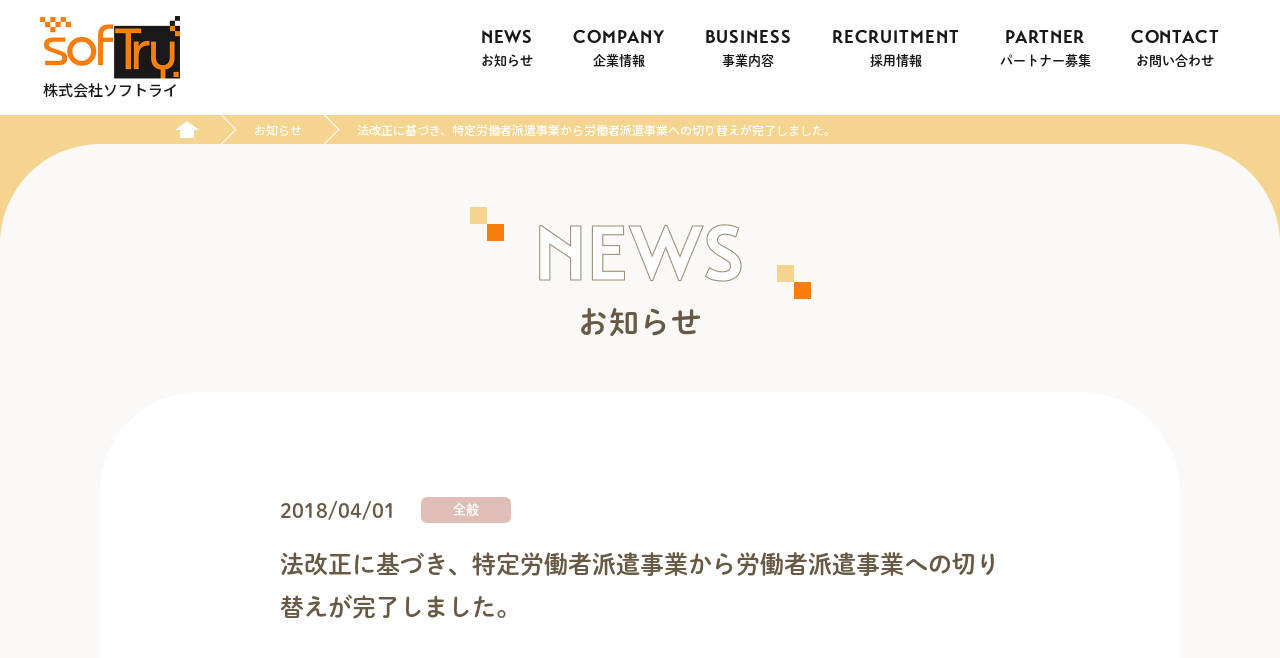

--- FILE ---
content_type: text/html; charset=UTF-8
request_url: https://www.softry.co.jp/news/general/80
body_size: 5779
content:


<!doctype html>
<html>
<head>
<meta charset="utf-8">
<title>法改正に基づき、特定労働者派遣事業から労働者派遣事業への切り替えが完了しました。 | お知らせ | 株式会社ソフトライ</title>
<meta name="description" content="">
<meta name="viewport" content="width=device-width,initial-scale=1.0,minimum-scale=1.0,maximum-scale=2.0,user-scalable=yes">
<link href="https://cdn.jsdelivr.net/npm/yakuhanjp@3.4.1/dist/css/yakuhanjp-noto.min.css" rel="stylesheet">
<link href="https://www.softry.co.jp/wp/wp-content/themes/softry/css/base.css?230823" rel="stylesheet">
<link href="https://www.softry.co.jp/wp/wp-content/themes/softry/css/common.css" rel="stylesheet"><link href="https://www.softry.co.jp/wp/wp-content/themes/softry/css/news.css" rel="stylesheet">
<link href="https://use.typekit.net/ney4pus.css" rel="stylesheet">
<script>
  (function(d) {
    var config = {
      kitId: 'bbp7yet',
      scriptTimeout: 3000,
      async: true
    },
    h=d.documentElement,t=setTimeout(function(){h.className=h.className.replace(/\bwf-loading\b/g,"")+" wf-inactive";},config.scriptTimeout),tk=d.createElement("script"),f=false,s=d.getElementsByTagName("script")[0],a;h.className+=" wf-loading";tk.src='https://use.typekit.net/'+config.kitId+'.js';tk.async=true;tk.onload=tk.onreadystatechange=function(){a=this.readyState;if(f||a&&a!="complete"&&a!="loaded")return;f=true;clearTimeout(t);try{Typekit.load(config)}catch(e){}};s.parentNode.insertBefore(tk,s)
  })(document);
</script>
<meta name='robots' content='max-image-preview:large' />
<style id='wp-img-auto-sizes-contain-inline-css' type='text/css'>
img:is([sizes=auto i],[sizes^="auto," i]){contain-intrinsic-size:3000px 1500px}
/*# sourceURL=wp-img-auto-sizes-contain-inline-css */
</style>
<style id='wp-block-library-inline-css' type='text/css'>
:root{--wp-block-synced-color:#7a00df;--wp-block-synced-color--rgb:122,0,223;--wp-bound-block-color:var(--wp-block-synced-color);--wp-editor-canvas-background:#ddd;--wp-admin-theme-color:#007cba;--wp-admin-theme-color--rgb:0,124,186;--wp-admin-theme-color-darker-10:#006ba1;--wp-admin-theme-color-darker-10--rgb:0,107,160.5;--wp-admin-theme-color-darker-20:#005a87;--wp-admin-theme-color-darker-20--rgb:0,90,135;--wp-admin-border-width-focus:2px}@media (min-resolution:192dpi){:root{--wp-admin-border-width-focus:1.5px}}.wp-element-button{cursor:pointer}:root .has-very-light-gray-background-color{background-color:#eee}:root .has-very-dark-gray-background-color{background-color:#313131}:root .has-very-light-gray-color{color:#eee}:root .has-very-dark-gray-color{color:#313131}:root .has-vivid-green-cyan-to-vivid-cyan-blue-gradient-background{background:linear-gradient(135deg,#00d084,#0693e3)}:root .has-purple-crush-gradient-background{background:linear-gradient(135deg,#34e2e4,#4721fb 50%,#ab1dfe)}:root .has-hazy-dawn-gradient-background{background:linear-gradient(135deg,#faaca8,#dad0ec)}:root .has-subdued-olive-gradient-background{background:linear-gradient(135deg,#fafae1,#67a671)}:root .has-atomic-cream-gradient-background{background:linear-gradient(135deg,#fdd79a,#004a59)}:root .has-nightshade-gradient-background{background:linear-gradient(135deg,#330968,#31cdcf)}:root .has-midnight-gradient-background{background:linear-gradient(135deg,#020381,#2874fc)}:root{--wp--preset--font-size--normal:16px;--wp--preset--font-size--huge:42px}.has-regular-font-size{font-size:1em}.has-larger-font-size{font-size:2.625em}.has-normal-font-size{font-size:var(--wp--preset--font-size--normal)}.has-huge-font-size{font-size:var(--wp--preset--font-size--huge)}.has-text-align-center{text-align:center}.has-text-align-left{text-align:left}.has-text-align-right{text-align:right}.has-fit-text{white-space:nowrap!important}#end-resizable-editor-section{display:none}.aligncenter{clear:both}.items-justified-left{justify-content:flex-start}.items-justified-center{justify-content:center}.items-justified-right{justify-content:flex-end}.items-justified-space-between{justify-content:space-between}.screen-reader-text{border:0;clip-path:inset(50%);height:1px;margin:-1px;overflow:hidden;padding:0;position:absolute;width:1px;word-wrap:normal!important}.screen-reader-text:focus{background-color:#ddd;clip-path:none;color:#444;display:block;font-size:1em;height:auto;left:5px;line-height:normal;padding:15px 23px 14px;text-decoration:none;top:5px;width:auto;z-index:100000}html :where(.has-border-color){border-style:solid}html :where([style*=border-top-color]){border-top-style:solid}html :where([style*=border-right-color]){border-right-style:solid}html :where([style*=border-bottom-color]){border-bottom-style:solid}html :where([style*=border-left-color]){border-left-style:solid}html :where([style*=border-width]){border-style:solid}html :where([style*=border-top-width]){border-top-style:solid}html :where([style*=border-right-width]){border-right-style:solid}html :where([style*=border-bottom-width]){border-bottom-style:solid}html :where([style*=border-left-width]){border-left-style:solid}html :where(img[class*=wp-image-]){height:auto;max-width:100%}:where(figure){margin:0 0 1em}html :where(.is-position-sticky){--wp-admin--admin-bar--position-offset:var(--wp-admin--admin-bar--height,0px)}@media screen and (max-width:600px){html :where(.is-position-sticky){--wp-admin--admin-bar--position-offset:0px}}

/*# sourceURL=wp-block-library-inline-css */
</style><style id='global-styles-inline-css' type='text/css'>
:root{--wp--preset--aspect-ratio--square: 1;--wp--preset--aspect-ratio--4-3: 4/3;--wp--preset--aspect-ratio--3-4: 3/4;--wp--preset--aspect-ratio--3-2: 3/2;--wp--preset--aspect-ratio--2-3: 2/3;--wp--preset--aspect-ratio--16-9: 16/9;--wp--preset--aspect-ratio--9-16: 9/16;--wp--preset--color--black: #000000;--wp--preset--color--cyan-bluish-gray: #abb8c3;--wp--preset--color--white: #ffffff;--wp--preset--color--pale-pink: #f78da7;--wp--preset--color--vivid-red: #cf2e2e;--wp--preset--color--luminous-vivid-orange: #ff6900;--wp--preset--color--luminous-vivid-amber: #fcb900;--wp--preset--color--light-green-cyan: #7bdcb5;--wp--preset--color--vivid-green-cyan: #00d084;--wp--preset--color--pale-cyan-blue: #8ed1fc;--wp--preset--color--vivid-cyan-blue: #0693e3;--wp--preset--color--vivid-purple: #9b51e0;--wp--preset--gradient--vivid-cyan-blue-to-vivid-purple: linear-gradient(135deg,rgb(6,147,227) 0%,rgb(155,81,224) 100%);--wp--preset--gradient--light-green-cyan-to-vivid-green-cyan: linear-gradient(135deg,rgb(122,220,180) 0%,rgb(0,208,130) 100%);--wp--preset--gradient--luminous-vivid-amber-to-luminous-vivid-orange: linear-gradient(135deg,rgb(252,185,0) 0%,rgb(255,105,0) 100%);--wp--preset--gradient--luminous-vivid-orange-to-vivid-red: linear-gradient(135deg,rgb(255,105,0) 0%,rgb(207,46,46) 100%);--wp--preset--gradient--very-light-gray-to-cyan-bluish-gray: linear-gradient(135deg,rgb(238,238,238) 0%,rgb(169,184,195) 100%);--wp--preset--gradient--cool-to-warm-spectrum: linear-gradient(135deg,rgb(74,234,220) 0%,rgb(151,120,209) 20%,rgb(207,42,186) 40%,rgb(238,44,130) 60%,rgb(251,105,98) 80%,rgb(254,248,76) 100%);--wp--preset--gradient--blush-light-purple: linear-gradient(135deg,rgb(255,206,236) 0%,rgb(152,150,240) 100%);--wp--preset--gradient--blush-bordeaux: linear-gradient(135deg,rgb(254,205,165) 0%,rgb(254,45,45) 50%,rgb(107,0,62) 100%);--wp--preset--gradient--luminous-dusk: linear-gradient(135deg,rgb(255,203,112) 0%,rgb(199,81,192) 50%,rgb(65,88,208) 100%);--wp--preset--gradient--pale-ocean: linear-gradient(135deg,rgb(255,245,203) 0%,rgb(182,227,212) 50%,rgb(51,167,181) 100%);--wp--preset--gradient--electric-grass: linear-gradient(135deg,rgb(202,248,128) 0%,rgb(113,206,126) 100%);--wp--preset--gradient--midnight: linear-gradient(135deg,rgb(2,3,129) 0%,rgb(40,116,252) 100%);--wp--preset--font-size--small: 13px;--wp--preset--font-size--medium: 20px;--wp--preset--font-size--large: 36px;--wp--preset--font-size--x-large: 42px;--wp--preset--spacing--20: 0.44rem;--wp--preset--spacing--30: 0.67rem;--wp--preset--spacing--40: 1rem;--wp--preset--spacing--50: 1.5rem;--wp--preset--spacing--60: 2.25rem;--wp--preset--spacing--70: 3.38rem;--wp--preset--spacing--80: 5.06rem;--wp--preset--shadow--natural: 6px 6px 9px rgba(0, 0, 0, 0.2);--wp--preset--shadow--deep: 12px 12px 50px rgba(0, 0, 0, 0.4);--wp--preset--shadow--sharp: 6px 6px 0px rgba(0, 0, 0, 0.2);--wp--preset--shadow--outlined: 6px 6px 0px -3px rgb(255, 255, 255), 6px 6px rgb(0, 0, 0);--wp--preset--shadow--crisp: 6px 6px 0px rgb(0, 0, 0);}:where(.is-layout-flex){gap: 0.5em;}:where(.is-layout-grid){gap: 0.5em;}body .is-layout-flex{display: flex;}.is-layout-flex{flex-wrap: wrap;align-items: center;}.is-layout-flex > :is(*, div){margin: 0;}body .is-layout-grid{display: grid;}.is-layout-grid > :is(*, div){margin: 0;}:where(.wp-block-columns.is-layout-flex){gap: 2em;}:where(.wp-block-columns.is-layout-grid){gap: 2em;}:where(.wp-block-post-template.is-layout-flex){gap: 1.25em;}:where(.wp-block-post-template.is-layout-grid){gap: 1.25em;}.has-black-color{color: var(--wp--preset--color--black) !important;}.has-cyan-bluish-gray-color{color: var(--wp--preset--color--cyan-bluish-gray) !important;}.has-white-color{color: var(--wp--preset--color--white) !important;}.has-pale-pink-color{color: var(--wp--preset--color--pale-pink) !important;}.has-vivid-red-color{color: var(--wp--preset--color--vivid-red) !important;}.has-luminous-vivid-orange-color{color: var(--wp--preset--color--luminous-vivid-orange) !important;}.has-luminous-vivid-amber-color{color: var(--wp--preset--color--luminous-vivid-amber) !important;}.has-light-green-cyan-color{color: var(--wp--preset--color--light-green-cyan) !important;}.has-vivid-green-cyan-color{color: var(--wp--preset--color--vivid-green-cyan) !important;}.has-pale-cyan-blue-color{color: var(--wp--preset--color--pale-cyan-blue) !important;}.has-vivid-cyan-blue-color{color: var(--wp--preset--color--vivid-cyan-blue) !important;}.has-vivid-purple-color{color: var(--wp--preset--color--vivid-purple) !important;}.has-black-background-color{background-color: var(--wp--preset--color--black) !important;}.has-cyan-bluish-gray-background-color{background-color: var(--wp--preset--color--cyan-bluish-gray) !important;}.has-white-background-color{background-color: var(--wp--preset--color--white) !important;}.has-pale-pink-background-color{background-color: var(--wp--preset--color--pale-pink) !important;}.has-vivid-red-background-color{background-color: var(--wp--preset--color--vivid-red) !important;}.has-luminous-vivid-orange-background-color{background-color: var(--wp--preset--color--luminous-vivid-orange) !important;}.has-luminous-vivid-amber-background-color{background-color: var(--wp--preset--color--luminous-vivid-amber) !important;}.has-light-green-cyan-background-color{background-color: var(--wp--preset--color--light-green-cyan) !important;}.has-vivid-green-cyan-background-color{background-color: var(--wp--preset--color--vivid-green-cyan) !important;}.has-pale-cyan-blue-background-color{background-color: var(--wp--preset--color--pale-cyan-blue) !important;}.has-vivid-cyan-blue-background-color{background-color: var(--wp--preset--color--vivid-cyan-blue) !important;}.has-vivid-purple-background-color{background-color: var(--wp--preset--color--vivid-purple) !important;}.has-black-border-color{border-color: var(--wp--preset--color--black) !important;}.has-cyan-bluish-gray-border-color{border-color: var(--wp--preset--color--cyan-bluish-gray) !important;}.has-white-border-color{border-color: var(--wp--preset--color--white) !important;}.has-pale-pink-border-color{border-color: var(--wp--preset--color--pale-pink) !important;}.has-vivid-red-border-color{border-color: var(--wp--preset--color--vivid-red) !important;}.has-luminous-vivid-orange-border-color{border-color: var(--wp--preset--color--luminous-vivid-orange) !important;}.has-luminous-vivid-amber-border-color{border-color: var(--wp--preset--color--luminous-vivid-amber) !important;}.has-light-green-cyan-border-color{border-color: var(--wp--preset--color--light-green-cyan) !important;}.has-vivid-green-cyan-border-color{border-color: var(--wp--preset--color--vivid-green-cyan) !important;}.has-pale-cyan-blue-border-color{border-color: var(--wp--preset--color--pale-cyan-blue) !important;}.has-vivid-cyan-blue-border-color{border-color: var(--wp--preset--color--vivid-cyan-blue) !important;}.has-vivid-purple-border-color{border-color: var(--wp--preset--color--vivid-purple) !important;}.has-vivid-cyan-blue-to-vivid-purple-gradient-background{background: var(--wp--preset--gradient--vivid-cyan-blue-to-vivid-purple) !important;}.has-light-green-cyan-to-vivid-green-cyan-gradient-background{background: var(--wp--preset--gradient--light-green-cyan-to-vivid-green-cyan) !important;}.has-luminous-vivid-amber-to-luminous-vivid-orange-gradient-background{background: var(--wp--preset--gradient--luminous-vivid-amber-to-luminous-vivid-orange) !important;}.has-luminous-vivid-orange-to-vivid-red-gradient-background{background: var(--wp--preset--gradient--luminous-vivid-orange-to-vivid-red) !important;}.has-very-light-gray-to-cyan-bluish-gray-gradient-background{background: var(--wp--preset--gradient--very-light-gray-to-cyan-bluish-gray) !important;}.has-cool-to-warm-spectrum-gradient-background{background: var(--wp--preset--gradient--cool-to-warm-spectrum) !important;}.has-blush-light-purple-gradient-background{background: var(--wp--preset--gradient--blush-light-purple) !important;}.has-blush-bordeaux-gradient-background{background: var(--wp--preset--gradient--blush-bordeaux) !important;}.has-luminous-dusk-gradient-background{background: var(--wp--preset--gradient--luminous-dusk) !important;}.has-pale-ocean-gradient-background{background: var(--wp--preset--gradient--pale-ocean) !important;}.has-electric-grass-gradient-background{background: var(--wp--preset--gradient--electric-grass) !important;}.has-midnight-gradient-background{background: var(--wp--preset--gradient--midnight) !important;}.has-small-font-size{font-size: var(--wp--preset--font-size--small) !important;}.has-medium-font-size{font-size: var(--wp--preset--font-size--medium) !important;}.has-large-font-size{font-size: var(--wp--preset--font-size--large) !important;}.has-x-large-font-size{font-size: var(--wp--preset--font-size--x-large) !important;}
/*# sourceURL=global-styles-inline-css */
</style>

<style id='classic-theme-styles-inline-css' type='text/css'>
/*! This file is auto-generated */
.wp-block-button__link{color:#fff;background-color:#32373c;border-radius:9999px;box-shadow:none;text-decoration:none;padding:calc(.667em + 2px) calc(1.333em + 2px);font-size:1.125em}.wp-block-file__button{background:#32373c;color:#fff;text-decoration:none}
/*# sourceURL=/wp-includes/css/classic-themes.min.css */
</style>
<link rel='stylesheet' id='wp-pagenavi-css' href='https://www.softry.co.jp/wp/wp-content/plugins/wp-pagenavi/pagenavi-css.css' type='text/css' media='all' />
</head>

<body class="page_news">
<div class="page_container">

<!-- ===== HEADER ===== -->
<header>
<div class="header_inner">
<div class="header_left">
<div class="header_logo"><a href="https://www.softry.co.jp"><div><img src="https://www.softry.co.jp/wp/wp-content/themes/softry/images/header_logo.png?2308" width="140" height="85" alt="softTry "/></div><h1>株式会社ソフトライ</h1></a></div>
</div>
<div class="header_right">
<div class="header_nav">
<ul class="desktop">
<li class=""><a href="https://www.softry.co.jp/news"><span class="en">NEWS</span><br><span class="jp">お知らせ</span></a></li>
<li class="parent "><a href="https://www.softry.co.jp/company/" class="parent_link"><span class="en">COMPANY</span><br><span class="jp">企業情報</span></a>
<div class="header_menubar companyMenubar">
<div class="menubar_inner">
<div class="menubar_hdr">
<div class="menubar_hdr_title">
<div class="menubar_hdr_title_inner">
<h3><a href="https://www.softry.co.jp/company/"><span class="en">COMPANY</span><br><span class="jp">企業情報</span></a></h3>
</div>
</div>
</div>
<div class="menubar_nav">
<div class="menubar_nav_item">
<a href="https://www.softry.co.jp/company/#philosophy">
<div class="menubar_nav_item_thumb"><img src="https://www.softry.co.jp/wp/wp-content/themes/softry/images/company_nav1.jpg" alt=""/></div>
<p>企業理念</p>
</a>
</div>
<div class="menubar_nav_item">
<a href="https://www.softry.co.jp/company/#message">
<div class="menubar_nav_item_thumb"><img src="https://www.softry.co.jp/wp/wp-content/themes/softry/images/company_nav2.jpg" alt=""/></div>
<p>代表挨拶</p>
</a>
</div>
<div class="menubar_nav_item">
<a href="https://www.softry.co.jp/company/#management">
<div class="menubar_nav_item_thumb"><img src="https://www.softry.co.jp/wp/wp-content/themes/softry/images/company_nav3.jpg" alt=""/></div>
<p>役員紹介</p>
</a>
</div>

<div class="menubar_nav_item">
<a href="https://www.softry.co.jp/company/#history">
<div class="menubar_nav_item_thumb"><img src="https://www.softry.co.jp/wp/wp-content/themes/softry/images/company_nav4.jpg" alt=""/></div>
<p>会社沿革</p>
</a>
</div>

<div class="menubar_nav_item">
<a href="https://www.softry.co.jp/company/#companyprofile">
<div class="menubar_nav_item_thumb"><img src="https://www.softry.co.jp/wp/wp-content/themes/softry/images/company_nav5.jpg" alt=""/></div>
<p>会社概要</p>
</a>
</div>

</div>
</div>
</div>
</li>
<li class="parent "><a href="https://www.softry.co.jp/business/" class="parent_link"><span class="en">BUSINESS</span><br><span class="jp">事業内容</span></a>
<div class="header_menubar businessMenubar">
<div class="menubar_inner">
<div class="menubar_hdr">
<div class="menubar_hdr_title">
<div class="menubar_hdr_title_inner">
<h3><a href="https://www.softry.co.jp/business/"><span class="en">BUSINESS</span><br><span class="jp">事業内容</span></a></h3>
</div>
</div>
</div>
<div class="menubar_nav">
<div class="menubar_nav_item">
<a href="https://www.softry.co.jp/business/#business1">
<div class="menubar_nav_item_thumb"><img src="https://www.softry.co.jp/wp/wp-content/themes/softry/images/business_nav1.png" alt=""/></div>
<p>事業領域</p>
</a>
</div>
<div class="menubar_nav_item">
<a href="https://www.softry.co.jp/business/#business2">
<div class="menubar_nav_item_thumb"><img src="https://www.softry.co.jp/wp/wp-content/themes/softry/images/business_nav2.png" alt=""/></div>
<p>開発環境実績</p>
</a>
</div>
<div class="menubar_nav_item">
<a href="https://www.softry.co.jp/business/#business3">
<div class="menubar_nav_item_thumb"><img src="https://www.softry.co.jp/wp/wp-content/themes/softry/images/business_nav3.png" alt=""/></div>
<p>開発実績</p>
</a>
</div>

</div>
</div>
</div>
</li>
<li class=""><a href="https://www.softry.co.jp/recruitment/"><span class="en">RECRUITMENT</span><br><span class="jp">採用情報</span></a></li>
<li class=""><a href="https://www.softry.co.jp/partner/"><span class="en">PARTNER</span><br><span class="jp">パートナー募集</span></a></li>
<li class=""><a href="https://www.softry.co.jp/inquiry/"><span class="en">CONTACT</span><br><span class="jp">お問い合わせ</span></a></li>
</ul>
</div>
</div>
<!-- // -->
<div class="nav_trigger close">
<div class="nav_trigger_inner">
<div class="nav_trigger_bar"></div>
<div class="nav_trigger_bar"></div>
<div class="nav_trigger_bar"></div>
</div>
</div>
<!-- // -->

</div>
</header>

<!-- ==== DRAWER ==== -->
<div class="drawer">
<div class="drawer_inner">
<div class="drawer_inner_flex">
<div class="drawer_inner_left">
<ul class="drawer_nav">
<li><a href="https://www.softry.co.jp/news"><span class="en">NEWS</span><br><span class="jp">お知らせ</span></a></li>
<li class="drawer_parent"><div class="acc_parent"><span class="en">COMPANY</span><br><span class="jp">企業情報</span></div>
<ul>
<li><a href="https://www.softry.co.jp/company/">企業情報TOP</a></li>
<li><a href="https://www.softry.co.jp/company/#philosophy">企業理念</a></li>
<li><a href="https://www.softry.co.jp/company/#message">代表挨拶</a></li>
<li><a href="https://www.softry.co.jp/company/#management">役員紹介</a></li>
<li><a href="https://www.softry.co.jp/company/#history">会社沿革</a></li>
<li><a href="https://www.softry.co.jp/company/#companyprofile">会社概要</a></li>
</ul>
</li>
<li class="drawer_parent"><div class="acc_parent"><span class="en">BUSINESS</span><br><span class="jp">事業内容</span></div>
<ul>
<li><a href="https://www.softry.co.jp/business/">事業内容TOP</a></li>
<li><a href="https://www.softry.co.jp/business/#business1">事業領域</a></li>
<li><a href="https://www.softry.co.jp/business/#business2">開発環境実績</a></li>
<li><a href="https://www.softry.co.jp/business/#business3">開発実績</a></li>
</ul>
</li>
</ul>
</div>
<div class="drawer_inner_right">
<ul class="drawer_nav">
<li><a href="https://www.softry.co.jp/recruitment/"><span class="en">RECRUITMENT</span><br><span class="jp">採用情報</span></a></li>
<li><a href="https://www.softry.co.jp/partner/"><span class="en">PARTNER</span><br><span class="jp">パートナー募集</span></a></li>
<li><a href="https://www.softry.co.jp/inquiry/"><span class="en">CONTACT</span><br><span class="jp">お問い合わせ</span></a></li>
</ul>
</div>
</div>
</div>
</div>
<!-- ==== // DRAWER ==== -->
<!-- ===== // HEADER ===== -->


<div class="contents_body">

<div class="bread_path">
<ul class="bread_path_flex">
<li class="bread_home"><a href="https://www.softry.co.jp"><img src="https://www.softry.co.jp/wp/wp-content/themes/softry/images/icon_home.png" alt="HOME"/></a></li>
<li class="current"><a href="https://www.softry.co.jp/news/">お知らせ</a></li>
<li class="current">法改正に基づき、特定労働者派遣事業から労働者派遣事業への切り替えが完了しました。</li>
</ul>
</div>

<div class="contents_wrap">
<div class="contents_wrap_inner">
<div class="page_hdr short">
<h1>お知らせ</h1>
<p class="news_pagetitle"><span><img src="https://www.softry.co.jp/wp/wp-content/themes/softry/images/news_pagetitle.png" alt="NEWS"/></span></p>
</div>

<div class="news_wrap news_detail">

<div class="news_article">


<div class="news_article_hdr">

<div class="article_hdr_data">
<p class="news_date">2018/04/01</p>
<div class="news_categoty"><span>全般</span></div>
</div>
<h1>法改正に基づき、特定労働者派遣事業から労働者派遣事業への切り替えが完了しました。</h1>
</div>


</div>

<div class="back_btn_center">
<div class="back_btn"><a href="https://www.softry.co.jp/news/"><span>お知らせ一覧</span></a></div>
</div>

</div>


</div>

<!-- ==== FOOTER ==== -->
<div class="footer_logo_wrap">
<div class="footer_logo_circle">
<div class="footer_logo">
<div><img src="https://www.softry.co.jp/wp/wp-content/themes/softry/images/footer_logo.png?2308" width="125" height="57" alt="株式会社ソフトライ"/></div>
<div class="footer_logo_txt">株式会社ソフトライ</div>
</div>
</div>
</div>
<footer>
<div class="footer_inner">
<div class="footer_left">
<h4>株式会社ソフトライ</h4>
<p>〒103-0027 <br class="tabletbr">東京都中央区日本橋2-16-3 日本橋中央ビル62</p>
</div>
<div class="footer_right">
<div class="footer_right_inner">
<ul>
<li><a href="https://www.softry.co.jp">ホーム</a></li>
<li><a href="https://www.softry.co.jp/company">企業情報</a></li>
<li><a href="https://www.softry.co.jp/business">事業内容</a></li>
<li><a href="https://www.softry.co.jp/recruitment">採用情報</a></li>
<li><a href="https://www.softry.co.jp/partner">パートナー募集</a></li>
<li><a href="https://www.softry.co.jp/privacy">個人情報保護方針</a></li>
<li class="extra"><a href="https://www.softry.co.jp/securitypolicy/">セキュリティポリシー</a></li>
<li><a href="https://www.softry.co.jp/inquiry">お問い合わせ</a></li>
</ul></div>
</div>
<div class="footer_privacy">
<div class="footer_privacy_mark"><a href="https://privacymark.jp/" target="_blank"><img src="https://www.softry.co.jp/wp/wp-content/themes/softry/images/mark_privacy.png" alt=""/></a></div>
<p>プライバシーマーク 認定番号 第17003559号<br>労働者派遣事業許可 派13-309788《<a href="https://www.softry.co.jp/docs/margin.pdf" target="_blank">マージン率等</a>》</p>
</div>
</div>
<div class="copyright_wrap">
<div class="copyright">COPYRIGHT(C) 2023 SOFTRY. ALL RIGHTS RESERVED</div>
</div>
</footer>
<div class="pagetop"><img src="https://www.softry.co.jp/wp/wp-content/themes/softry/images/pagetop.png" width="27" height="245" alt=""/></div>
<div class="overlay"></div><!-- ==== // FOOTER ==== -->

<div class="overlay"></div>
</div>

</div>

<div class="page_overlay"></div>

<script src="https://ajax.googleapis.com/ajax/libs/jquery/2.2.4/jquery.min.js"></script>
<script src="https://www.softry.co.jp/wp/wp-content/themes/softry/js/common.js"></script><!-- Google tag (gtag.js) -->
<script async src="https://www.googletagmanager.com/gtag/js?id=G-4KJ47MPJZS"></script>
<script>window.dataLayer = window.dataLayer || []; function gtag(){dataLayer.push(arguments);} gtag('js', new Date()); gtag('config','G-4KJ47MPJZS');</script>
<script type="speculationrules">
{"prefetch":[{"source":"document","where":{"and":[{"href_matches":"/*"},{"not":{"href_matches":["/wp/wp-*.php","/wp/wp-admin/*","/wp/wp-content/uploads/*","/wp/wp-content/*","/wp/wp-content/plugins/*","/wp/wp-content/themes/softry/*","/*\\?(.+)"]}},{"not":{"selector_matches":"a[rel~=\"nofollow\"]"}},{"not":{"selector_matches":".no-prefetch, .no-prefetch a"}}]},"eagerness":"conservative"}]}
</script>
</body>
</html>


--- FILE ---
content_type: text/css
request_url: https://www.softry.co.jp/wp/wp-content/themes/softry/css/base.css?230823
body_size: 4287
content:
@charset "utf-8";
@import url('https://fonts.googleapis.com/css2?family=Kiwi+Maru:wght@500&family=Noto+Sans+JP:wght@500;600');
* {
		margin: 0;
		padding: 0;
}
html {
		overflow-y: scroll;
}
img {
		border: none;
		vertical-align: top;
}
body {
		font-family: "Noto Sans JP", "Hiragino Sans", "Hiragino Kaku Gothic ProN", Meiryo, sans-serif;
		font-size: 15px;
		color: #333;
		background: #FAF9F8;
		-webkit-text-size-adjust: 100%;
}
.page_container {
		overflow: hidden;
}
header {
		width: 100%;
		height: 115px;
		position: fixed;
		top: 0;
		left: 0;
		background: #fff;
		z-index: 1000;
}
.header_inner {
		display: flex;
		align-items: center;
		justify-content: space-between;
		padding: 0 40px;
		height: 115px;
		position: relative;
}
.header_left a {
		color: #1A1818;
		text-decoration: none;
}
.header_logo {
		width: 140px;
		text-align: center;
}
.header_logo img {
		width: 100%;
		height: auto;
}
.header_left h1 {
		font-size: 15px;
		/* font-family: "fot-chiaro-std", sans-serif; */
		font-weight: 500;
		font-style: normal;
}
@media(max-width: 960px) {
		.header_left h1 {
				font-size: 14px;
		}
}
.header_right {
		flex: 1;
		margin-right: 175px;
		transform: translateY(15px);
}
.header_nav ul {
		display: flex;
		align-items: center;
		justify-content: center;
		position: relative;
}
.header_nav li {
		list-style: none;
		margin: 0;
		position: relative;
}
.header_nav li.current a > span.en {
		color: #EB564D;
}
.header_nav li::after {
		content: '';
		display: block;
		position: absolute;
		bottom: 20px;
		left: calc(50% - 5px);
		width: 10px;
		height: 10px;
		background: #fff;
		transition: all 0.3s;
		transform: scale(0)
}
@media (hover: hover) {
		.header_nav li:hover::after {
				background: #E5D300;
				transform: scale(1)
		}
}
.header_nav li.current::after {
		background: #E5D300;
		transform: scale(1)
}
.header_nav li .en {
		font-size: 18px;
		letter-spacing: 0.05em;
		transition: color 0.2s;
		font-family: "transat";
		font-weight: 700;
}
.header_nav li .jp {
		font-size: 13px;
		font-family: "dnp-shuei-mgothic-std", sans-serif;
		font-weight: 600;
		font-style: normal;
}
.header_nav > ul > li > a {
		color: #1A1818;
		text-decoration: none;
		text-align: center;
		display: block;
		padding: 0 20px 46px;
}
@media (hover: hover) {
		.header_nav li a:hover .en {
				color: #EB564D;
		}
}
.hover a .en {
		color: #EB564D;
}
/* ================== */
.header_menubar {
		position: fixed;
		top: 90px;
		left: 0;
		z-index: 1000;
		width: 100%;
		height: 1px;
		display: none;
}
.menubar_inner {
		max-width: 870px;
		margin: 0 auto;
		display: flex;
		padding: 40px 60px 10px;
		background: #EB564D;
		color: #fff;
		border-radius: 40px;
		box-sizing: border-box;
}
.menubar_nav {
		display: flex;
		flex-wrap: wrap;
		flex: 1;
}
.menubar_nav_item {
		width: 165px;
		margin-right: 35px;
		margin-bottom: 30px;
		text-align: center;
		font-family: "dnp-shuei-mgothic-std", sans-serif;
		font-weight: 600;
		font-style: normal;
}
.menubar_nav .menubar_nav_item:nth-child(3) {
		margin-right: 0;
}
.menubar_nav_item img {
		width: 100%;
		height: auto;
		transition: transform 0.3s cubic-bezier(0.16, 1, 0.3, 1);
}
.menubar_nav_item a {
		color: #fff;
		text-decoration: none;
}
.menubar_nav_item_thumb {
		margin: 0 0 8px;
		overflow: hidden;
		border-radius: 10px;
}
.menubar_hdr {
		width: 170px;
		box-sizing: border-box;
		display: flex;
}
@media(max-width: 1200px) {
		.menubar_hdr {
				width: 140px;
		}
		.menubar_inner {
				padding-left: 40px;
				padding-right: 40px;
		}
		.menubar_nav_item {
				width: calc(33.3% - 20px);
				margin-right: 20px;
				margin-bottom: 30px;
		}
}
.menubar_hdr_title_inner {
		text-align: center;
		padding: 8px;
		position: relative;
}
@media (hover: hover) {
		.menubar_nav_item:hover img {
				transform: scale(1.08);
		}
		.menubar_nav_item:hover a {
				color: #f7f2b2;
		}
}
li.hover .menubar_hdr_title_inner a .en, .menubar_hdr_title_inner a {
		color: #fff !important;
		text-decoration: none;
}
.menubar_hdr_title_inner::after {
		content: '';
		display: block;
		position: absolute;
		bottom: -15px;
		left: calc(50% - 5px);
		width: 11px;
		height: 11px;
		background: #F77E0B;
}
.overlay {
		position: fixed;
		top: 0;
		left: 0;
		width: 100%;
		height: 100%;
		background: rgba(0, 0, 0, 0.3);
		z-index: 110;
		display: none;
}
@media(max-width: 1500px) {
		.header_right {
				margin-right: 0;
		}
		.header_nav ul {
				display: flex;
				align-items: center;
				justify-content: flex-end;
		}
}
@media(max-width: 1200px) {
		.header_inner {
				padding-left: 20px;
				padding-right: 20px;
		}
		.header_nav > ul > li > a {
				padding: 0 10px 46px;
		}
		.header_nav li .en {
				font-size: 17px;
		}
}
@media(max-width: 960px) {
		header, .header_inner {
				height: 100px;
		}
		.header_logo {
				width: 130px;
		}
		.header_nav {
				display: none;
		}
}
/* ================= */
.page_hdr {
		display: flex;
		flex-direction: column-reverse;
		margin: 0 0 140px;
}
.page_hdr.short {
		margin-bottom: 40px;
}
.page_hdr img {
		width: 100%;
		height: auto;
}
.page_hdr h1 {
		font-family: "dnp-shuei-mgothic-std", sans-serif;
		font-weight: 600;
		font-style: normal;
		font-size: 30px;
		color: #675943;
		text-align: center;
		letter-spacing: 0.03em;
}
.page_hdr p {
		margin: 0 auto 10px;
}
.page_hdr p span {
		position: relative;
		display: inline-block;
}
.page_hdr p span::before, .page_hdr p span::after {
		content: '';
		display: block;
		position: absolute;
		width: 34px;
		height: 34px;
		background: url("../images/pagetitle_dot.png") no-repeat 0 0;
		background-size: 34px;
}
.page_hdr p span::before {
		left: -68px;
		top: -17px;
}
.page_hdr p span::after {
		right: -68px;
		bottom: -17px;
}
.business_pagetitle {
		max-width: 335px;
}
.company_pagetitle {
		max-width: 315px;
}
.contact_pagetitle {
		max-width: 350px;
}
.privacypolicy_pagetitle {
		max-width: 590px;
}
.securitypolicy_pagetitle {
		max-width: 680px;
}
.entry_pagetitle {
		max-width: 225px;
}
.partner_pagetitle {
		max-width: 315px;
}
.news_pagetitle {
		max-width: 205px;
}
.recruit_pagetitle {
		max-width: 305px;
}
.recruitment_pagetitle {
		max-width: 495px;
}
.recruit_section_caption .recruitment_pagetitle {
		width: 395px;
}
.interview_pagetitle {
		max-width: 385px;
}
@media(max-width: 840px) {
		.page_hdr, .page_hdr.short {
				margin: 0 0 40px;
		}
		.privacypolicy_pagetitle {
				max-width: 413px;
		}
		.securitypolicy_pagetitle {
				max-width: 476px;
		}
}
@media(max-width: 767px) {
		.privacypolicy_pagetitle {
				max-width: 260px;
		}
		.securitypolicy_pagetitle {
				max-width: 260px;
		}
}
.contents_body {
		padding: 114px 0 0;
		position: relative;
}
.customize-support .contents_body {
		padding-top: 83px;
}
@media(max-width: 960px) {
		.contents_body {
				padding: 100px 0 0;
		}
}
.contents_body::before {
		content: '';
		display: block;
		position: absolute;
		top: 0;
		left: 0;
		width: 100%;
		height: 500px;
		background: #F4D48E;
		z-index: -1;
}
.bread_path {
		height: 30px;
		overflow: hidden
}
.bread_path_flex {
		display: flex;
		align-items: center;
		max-width: 930px;
		margin: 0 auto;
		padding: 0 20px;
		height: 30px;
}
.bread_path_flex li {
		list-style: none;
		font-size: 12px;
		color: #fff;
		height: 30px;
		display: flex;
		align-items: center;
}
.bread_home {
		width: 24px;
		padding-right: 30px;
		margin-right: 25px;
		position: relative;
}
.bread_home a {
		display: inline-block;
		background-repeat: no-repeat;
		background-position: 0 center;
		background-size: 24px;
		background-image: url("../images/icon_home.png");
		transition: background 0.3s;
}
@media (hover: hover) {
		.bread_home a:hover {
				background-image: url("../images/icon_home_on.png");
		}
}
.bread_home img {
		opacity: 0;
}
.bread_path_flex li a::after, .bread_path_flex li span::after {
		content: '';
		display: block;
		width: 36px;
		height: 36px;
		position: absolute;
		right: 0;
		border-top: 1px solid #fff;
		border-right: 1px solid #fff;
		transform: rotate(45deg);
}
.bread_home::before {
		top: -3px;
}
.bread_home::after {
		bottom: -3px;
}
.bread_home img {
		width: 24px;
		height: auto;
}
.bread_path_flex li a, .bread_path_flex li span {
		color: #fff;
		display: flex;
		align-items: center;
		height: 30px;
		position: relative;
		text-decoration: none;
		padding-right: 30px;
		margin-right: 25px;
		transition: color 0.2s;
}
@media (hover: hover) {
		.bread_path_flex li a:hover {
				text-decoration: none;
				color: #EB564D;
		}
}
.contents_wrap {
		border-radius: 100px 100px 0 0;
		background: #FAF9F8;
		margin: 0 auto;
}
.contents_wrap_inner {
		padding: 80px 30px 100px;
}
/* ============== */
.footer_logo_wrap {
		display: flex;
		justify-content: center;
		position: relative;
		margin-bottom: -250px;
}
.footer_logo {
		width: 125px;
		position: relative;
		top: -50px;
		cursor: pointer;
		z-index: 50;
}
.footer_logo img {
		width: 100%;
		height: auto;
}
.footer_logo_txt {
		font-size: 13px;
		/* font-family: "fot-chiaro-std", sans-serif;
		font-weight: 700; */
		font-weight: 500;
		font-style: normal;
		text-align: center;
}
.footer_logo_circle {
		width: 350px;
		height: 350px;
		background: #fff;
		border-radius: 50%;
		display: flex;
		justify-content: center;
		align-items: center;
}
footer {
		background: #fff;
}
.footer_inner {
		max-width: 1080px;
		margin: 0 auto 50px;
		display: flex;
		justify-content: space-between;
		position: relative;
		min-height: 150px;
		padding-top: 80px;
		padding-left: 20px;
		padding-right: 20px;
}
.footer_left {
		width: 45%;
}
.footer_left h4 {
		font-size: 18px;
		margin: 0 0 10px;
		font-family: "dnp-shuei-mgothic-std", sans-serif;
		font-weight: 600;
		font-style: normal;
}
.footer_right {
		width: 45%;
}
.footer_right_inner {
		display: flex;
		justify-content: flex-end;
}
.footer_right ul {
		display: flex;
		flex-wrap: wrap;
		padding-top: 2.0em;
}
.footer_right li {
		list-style: none;
		margin: 0 25px 25px 0;
		font-family: "dnp-shuei-mgothic-std", sans-serif;
		font-weight: 600;
		font-style: normal;
		line-height: 1;
}
.footer_right li.extra {
		margin-right: 90px;
}
.footer_right li:last-child {
		margin-bottom: 0;
}
.footer_inner a {
		text-decoration: none;
		color: #675943;
}
@media (hover: hover) {
		.footer_inner a:hover {
				text-decoration: underline;
				color: #EB564D;
		}
}
.footer_inner .footer_privacy {
		position: absolute;
		bottom: 0;
		left: 0;
		display: flex;
		align-items: center;
		padding-left: 20px;
}
.footer_privacy_mark {
		width: 60px;
		margin-right: 15px;
}
.footer_privacy_mark img {
		width: 60px;
		height: auto;
}
.footer_privacy p {
		line-height: 1.8;
		flex: 1;
}
.copyright_wrap {
		background: #EB564D;
		color: #fff;
		padding: 5px 10px;
}
.copyright {
		font-size: 13px;
		text-align: center;
		font-weight: 400;
}
@media(max-width: 1200px) {
		.contents_wrap {
				border-radius: 60px 60px 0 0;
		}
		.footer_right li, .footer_right li.extra, .footer_right li:last-child {
				margin: 0 15px 15px 0;
		}
}
@media(min-width: 961px) {
		.nav_trigger, .drawer {
				display: none !important;
		}
}
@media(max-width: 960px) {
		.header_inner .nav_trigger {
				position: absolute;
				top: 25px;
				right: 20px;
				width: 50px;
				height: 50px;
				cursor: pointer;
		}
		.nav_trigger .nav_trigger_bar {
				position: absolute;
				height: 3px;
				width: 30px;
				left: 10px;
				background: #EB564D;
				transition: transform 0.3s cubic-bezier(0.16, 1, 0.3, 1);
		}
		.nav_trigger .nav_trigger_bar:nth-child(1) {
				top: 13px
		}
		.nav_trigger .nav_trigger_bar:nth-child(2) {
				top: 23px
		}
		.nav_trigger .nav_trigger_bar:nth-child(3) {
				top: 33px
		}
		.nav_trigger.open .nav_trigger_bar:nth-child(1) {
				transform: translateY(10px) rotate(-135deg);
		}
		.nav_trigger.open .nav_trigger_bar:nth-child(2) {
				opacity: 0;
		}
		.nav_trigger.open .nav_trigger_bar:nth-child(3) {
				transform: translateY(-10px) rotate(135deg);
		}
		.footer_left h4 {
				font-size: 16px;
		}
		.footer_inner {
				font-size: 14px;
		}
}
@media(max-width: 840px) {
		.footer_inner {
				display: block;
				margin-bottom: 25px;
		}
		.footer_left {
				width: 100%;
				text-align: center;
		}
		.footer_left h4 {
				display: none;
		}
		.footer_left {
				line-height: 2.0;
		}
		.footer_right {
				width: 100%;
		}
		.footer_right ul {
				display: flex;
				flex-wrap: wrap;
				justify-content: center;
				padding-top: 2em;
				padding-bottom: 2em;
				max-width: 600px;
				margin: 0 auto;
		}
		.footer_right li, .footer_right li.extra, .footer_right li:last-child {
				margin: 0 20px 15px;
		}
		.footer_inner .footer_privacy {
				position: static;
				bottom: inherit;
				left: inherit;
				padding-left: 0;
		}
		.footer_privacy p {
				font-size: 13px;
		}
}
@media(max-width: 767px) {
		body {
				font-size: 15px;
		}
		header {
				height: 70px
		}
		.header_inner {
				height: 70px;
				padding-left: 15px;
				padding-right: 15px;
				position: relative;
		}
		.header_logo {
				width: 90px;
				margin: 0 0 5px;
				padding-top: 7px;
		}
		.header_left h1 {
				font-size: 10px;
		}
		.contents_body {
				padding: 70px 0 0;
		}
		.business_pagetitle {
				width: 195px;
		}
		.business_section .business_pagetitle {
				width: 156px;
		}
		.company_pagetitle {
				width: 210px;
		}
		.company_section .company_pagetitle {
				width: 168px;
		}
		.contact_pagetitle {
				width: 189px;
		}
		.entry_pagetitle {
				width: 150px;
		}
		.partner_pagetitle {
				width: 200px;
		}
		.news_pagetitle {
				width: 120px;
		}
		.news_section .news_pagetitle {
				width: 108px;
		}
		.recruit_pagetitle {
				width: 163px;
		}
		.recruitment_pagetitle {
				max-width: 268px;
		}
		.recruit_section_caption .recruit_pagetitle {
				width: 146px;
		}
		.recruit_section_caption .recruitment_pagetitle {
				width: 180px;
		}
		.interview_pagetitle {
				width: 206px;
		}
		.page_hdr p span::before, .page_hdr p span::after {
				width: 20px;
				height: 20px;
				background: url("../images/pagetitle_dot.png") no-repeat 0 0;
				background-size: 20px;
		}
		.page_hdr p span::before {
				left: -38px;
				top: -10px;
		}
		.page_hdr p span::after {
				right: -38px;
				bottom: -10px;
		}
		.page_hdr h1 {
				font-size: 17px;
		}
		.page_hdr p {
				margin: 0 auto 10px;
		}
		.page_hdr.short {
				margin-bottom: 30px;
		}
		.contents_wrap {
				border-radius: 40px 40px 0 0;
		}
		.contents_wrap_inner {
				padding: 45px 30px 100px;
		}
		.footer_logo_wrap {
				margin-bottom: -180px;
		}
		.footer_logo {
				width: 100px;
				top: -50px;
		}
		.footer_logo_txt {
				font-size: 10px;
		}
		.footer_logo_circle {
				width: 260px;
				height: 260px;
		}
		.footer_inner {
				padding-top: 50px;
		}
		.footer_privacy p {
				font-size: 11px;
		}
		.copyright {
				font-size: 11px;
		}
		.footer_right ul {
				display: flex;
				flex-wrap: wrap;
				justify-content: space-between;
				padding-left: 15px;
				padding-right: 0;
		}
		.footer_right ul li {
				text-align: left;
				margin: 0 0 15px !important;
				width: 50%;
		}
		.bread_home {
				margin-right: 5px;
		}
		.bread_path_flex li a, .bread_path_flex li span {
				padding-right: 15px;
				margin-right: 20px;
		}
		.bread_path_flex li {
				font-size: 10px;
		}
}
@media(max-width: 375px) {
		.recruitment_pagetitle {
				max-width: 210px;
		}
		.privacypolicy_pagetitle {
				width: 210px;
		}
		.securitypolicy_pagetitle {
				width: 210px;
		}
		.page_hdr.extra p span::before {
				left: -28px;
				top: -10px;
		}
		.page_hdr.extra p span::after {
				right: -28px;
				bottom: -10px;
		}
		.page_hdr p span::before, .page_hdr p span::after {
				width: 17px;
				height: 17px;
				background: url("../images/pagetitle_dot.png") no-repeat 0 0;
				background-size: 17px;
		}
		.footer_right ul {
				padding-left: 10px;
		}
		.footer_right ul li {
				font-size: 13px;
		}
}
@media (max-width: 374px) {
		.recruit_section_caption .recruitment_pagetitle {
				width: 150px;
		}
}
/* ============== */
.contents_body.open {
		position: fixed !important;
		width: 100%;
		height: 50vh;
		overflow: hidden;
}
.drawer {
		background: #EB564D;
		position: fixed;
		top: 99px;
		left: 0;
		width: 100%;
		height: calc(100vh - 100px);
		z-index: 1000;
		color: #fff;
		display: none;
}
.drawer a {
		color: #fff;
		text-decoration: none;
}
.drawer_inner {
		padding: 40px;
		overflow: auto;
		box-sizing: border-box;
		height: calc(100vh - 80px);
}
.drawer_inner::-webkit-scrollbar {
		width: 5px;
}
.drawer_inner::-webkit-scrollbar-track {
		background-color: #fff;
}
.drawer_inner::-webkit-scrollbar-thumb {
		background-color: #F4D48E;
}
.drawer_inner li {
		list-style: none;
		font-size: 16px;
		margin: 0 0 12px;
		line-height: 1.2;
}
.drawer_inner li .en {
		font-size: 24px;
		letter-spacing: 0.05em;
		font-family: "transat";
		font-weight: 700;
}
.drawer_inner li .jp {
		font-family: "dnp-shuei-mgothic-std", sans-serif;
		font-weight: 600;
		font-style: normal;
		font-size: 13px;
}
.drawer_inner li ul {
		padding-top: 15px;
		padding-left: 20px;
		padding-bottom: 10px;
		display: none;
}
.drawer_inner li ul li {
		font-size: 16px;
		margin-bottom: 8px;
}
.drawer_parent {
		cursor: pointer;
}
@media(min-width: 768px) {
		.drawer_inner {
				padding-top: 100px;
		}
		.drawer_inner_flex {
				max-width: 400px;
				margin: 0 auto;
				display: flex;
				justify-content: space-between;
		}
		.drawer_inner li {
				text-align: center;
				margin-bottom: 30px;
		}
		.drawer_inner li ul {
				padding-left: 0;
		}
		.drawer_inner li ul li {
				margin-bottom: 20px;
		}
}
@media(max-width: 767px) {
		.header_inner .nav_trigger {
				top: 10px;
				right: 10px;
				width: 50px;
				height: 50px;
				background: none;
		}
		.drawer {
				top: 69px;
				height: calc(100vh - 70px);
		}
}
@media(max-width: 375px) {
		.drawer_inner {
				padding-top: 30px;
		}
		.drawer_inner li {
				font-size: 15px;
				margin: 0 0 10px;
		}
		.drawer_inner li .en {
				font-size: 20px;
		}
		.drawer_inner li .jp {
				font-size: 11px;
		}
		.drawer_inner li ul li {
				font-size: 14px;
		}
}
/* ============== */
.attention10 {
		margin-left: 1em;
		position: relative;
}
.attention10 span {
		display: block;
		position: absolute;
		top: 0;
		left: -1em;
}
/* ============== */
.pagetop {
		position: fixed;
		right: 7px;
		bottom: 80px;
		width: 18px;
		z-index: 100;
		cursor: pointer;
		display: none;
		background: url("../images/pagetop.png") no-repeat 0 bottom;
		background-size: 100%;
}
.pagetop::after {
		content: '';
		display: block;
		position: absolute;
		top: 2px;
		left: 0;
		width: 18px;
		height: 38px;
		background: url("../images/pagetop_arw.png") no-repeat 0 bottom;
		background-size: 100%;
		animation: pageTopArrow 1.8s cubic-bezier(0.16, 1, 0.3, 1) infinite;
}
@keyframes pageTopArrow {
		0%, 5% {
				top: 37px;
		}
		30% {
				top: 2px;
		}
		80% {
				top: 2px;
		}
		100% {
				top: 37px;
		}
}
@media (hover: hover) {
		.pagetop:hover {
				background: url("../images/pagetop_on.png") no-repeat 0 0;
				background-size: 100%;
		}
		.pagetop:hover::after {
				background: url("../images/pagetop_arw_on.png") no-repeat 0 0;
				background-size: 100%;
		}
}
.pagetop:active {
		background: url("../images/pagetop_on2.png") no-repeat 0 0;
		background-size: 100%;
}
.pagetop:active::after {
		background: url("../images/pagetop_arw_on.png") no-repeat 0 0;
		background-size: 100%;
}
.pagetop img {
		width: 100%;
		height: auto;
		opacity: 0;
}
@media(max-width: 900px) {
		.pagetop {
				right: 8px;
		}
}
@media(max-width: 767px) {
		.pagetop {
				right: 6px;
				bottom: 40px;
				width: 16px;
				z-index: 100;
				background: url("../images/pagetop.png") no-repeat 0 bottom;
				background-size: 100%;
		}
		.pagetop::after {
				width: 16px;
				height: 34px;
				background: url("../images/pagetop_arw.png") no-repeat 0 bottom;
				background-size: 100%;
				animation: pageTopArrowSP 1.8s cubic-bezier(0.16, 1, 0.3, 1) infinite;
		}
}
@keyframes pageTopArrowSP {
		0%, 5% {
				top: 32px;
		}
		30% {
				top: 3px;
		}
		80% {
				top: 3px;
		}
		100% {
				top: 32px;
		}
}
/* ============== */
@media(min-width: 1201px) {
		br.tabletbr {
				display: none;
		}
}
@media(min-width: 1201px) {
		.extraTabletBr {
				display: none;
		}
}
@media(max-width: 767px) {
		.extraTabletBr {
				display: none;
		}
}
@media(min-width: 767px) {
		br.spbr {
				display: none;
		}
}
@media(max-width: 840px) {
		.desktopbr {
				display: none;
		}
}
@media(max-width: 767px) {
		.pcbr {
				display: none;
		}
}
.fadeInNml {
		opacity: 0;
		transition: opacity 0.3s linear;
}
.fadeInNmlActive {
		opacity: 1;
}
.slideLeft {
		transform: translateX(60px);
		opacity: 0;
}
.slideRight {
		transform: translateX(-60px);
		opacity: 0;
}
.slideUp {
		transform: translateY(100px);
		opacity: 0;
}
.slideLeftActive {
		animation: catchLeft 2s cubic-bezier(0.16, 1, 0.3, 1) forwards;
}
.slideRightActive {
		animation: catchRight 2s cubic-bezier(0.16, 1, 0.3, 1) forwards;
}
.slideUpActive {
		animation: catchUp 1.5s cubic-bezier(0.16, 1, 0.3, 1) forwards;
}
@keyframes catchLeft {
		0% {
				transform: translateX(60px);
				opacity: 0;
		}
		50% {
				opacity: 1;
		}
		100% {
				transform: translateX(0px);
				opacity: 1;
		}
}
@keyframes catchRight {
		0% {
				transform: translateX(-60px);
				opacity: 0;
		}
		50% {
				opacity: 1;
		}
		100% {
				transform: translateX(0px);
				opacity: 1;
		}
}
@keyframes catchUp {
		0% {
				transform: translateY(100px);
				opacity: 0;
		}
		50% {
				opacity: 1;
		}
		100% {
				transform: translateY(0px);
				opacity: 1;
		}
}
.mw_wp_form .error {
		padding-top: 5px !important;
		color: #EB564D !important;
		display: block;
		font-size: 13px !important;
}
.required span.must2 {
		position: relative;
		display: inline-block;
}
.required span.must2::after {
		content: '*';
		display: block;
		font-size: 20px;
		color: #EB564D;
		position: absolute;
		right: -20px;
		top: 0;
}
/* ===== landscape ==== */
@media (orientation: landscape) {
		.mobileDevice .header_logo {
				width: 80px;
				margin: 0 0 2px;
				padding-top: 4px;
		}
		.mobileDevice header, .mobileDevice .header_inner {
				height: 60px;
		}
		.mobileDevice .header_left h1 {
				font-size: 8px;
		}
		.mobileDevice .header_inner .nav_trigger {
				top: 5px;
				right: 10px;
		}
		.mobileDevice .contents_body {
				padding-top: 60px;
		}
		.mobileDevice .drawer {
				top: 59px;
		}
		.mobileDevice .drawer_inner {
				padding-top: 30px!important;
		}
		.mobileDevice .drawer_inner li {
				margin-bottom: 20px;
		}
		.mobileDevice .drawer_inner_flex {
				max-width: 300px;
				margin: 0 auto;
				display: flex!important;
				justify-content: space-between!important;
		}
}

--- FILE ---
content_type: text/css
request_url: https://www.softry.co.jp/wp/wp-content/themes/softry/css/common.css
body_size: 1341
content:
@charset "utf-8";
.page_overlay {
		position: fixed;
		top: 0;
		left: 0;
		width: 100%;
		height: 100vh;
		background: #fff;
		z-index: 9999;
}
.btn_center, .back_btn_center {
		display: flex;
		justify-content: center;
		padding: 0 20px;
}
.link_btn, .back_btn {
		width: 250px;
		font-family: "dnp-shuei-mgothic-std", sans-serif;
		font-weight: 600;
		font-style: normal;
		font-size: 18px;
}
.link_btn a, .back_btn a, .link_btn.extra span {
		display: flex;
		justify-content: center;
		align-items: center;
		width: 100%;
		height: 60px;
		text-decoration: none;
		color: #fff;
		background: #9A8B73;
		border: 2px solid #9A8B73;
		border-radius: 10px;
		box-sizing: border-box;
		transition: background 0.2s;
		position: relative;
		cursor: pointer;
}
.link_btn a::after {
		content: '';
		display: block;
		position: absolute;
		top: calc(50% - 6px);
		right: 30px;
		width: 7px;
		height: 12px;
		background: url("../images/btn_arw_right.png") no-repeat 0 0;
		background-size: 7px;
}
.link_btn.extra span::after {
		content: '';
		display: block;
		position: absolute;
		top: calc(50% - 3px);
		right: 30px;
		width: 12px;
		height: 7px;
		background: url("../images/arrow_down.png") no-repeat 0 0;
		background-size: 12px;
}
.back_btn a::after {
		content: '';
		display: block;
		position: absolute;
		top: calc(50% - 6px);
		left: 20px;
		width: 7px;
		height: 12px;
		background: url("../images/btn_arw_left.png") no-repeat 0 0;
		background-size: 7px;
}
@media (hover: hover) {
		.link_btn a:hover, .back_btn a:hover, .link_btn.extra:hover span {
				background: #fff;
				color: #9A8B73;
		}
		.link_btn a:hover::after {
				background: url("../images/btn_arw_right_on.png") no-repeat 0 0;
				background-size: 7px;
		}
		.back_btn a:hover::after {
				background: url("../images/btn_arw_left_on.png") no-repeat 0 0;
				background-size: 7px;
		}
		.link_btn.extra:hover span::after {
				background: url("../images/arrow_down_on.png") no-repeat 0 0;
				background-size: 12px;
		}
}
@media(max-width: 767px) {
		.link_btn, .back_btn {
				width: 220px;
				font-size: 15px;
		}
		.link_btn a, .back_btn a {
				height: 50px;
				border-radius: 8px;
		}
}
@media(max-width: 374px) {
		.link_btn, .back_btn {
				width: 200px;
				font-size: 15px;
		}
		.link_btn a::after {
				right: 10px;
		}
}
/* ==================== */
.page_nav {
		background: #fff;
		padding: 20px 30px 30px;
		margin-bottom: 200px;
}
.page_nav_flex {
		display: flex;
		justify-content: center;
}
.page_nav_item {
		width: 165px;
		margin: 0 18px;
		text-align: center;
		font-family: "dnp-shuei-mgothic-std", sans-serif;
		font-weight: 600;
		font-style: normal;
}
.page_nav_item p {
		font-family: "dnp-shuei-mgothic-std", sans-serif;
		font-weight: 600;
		font-style: normal;
}
.page_nav_item a {
		text-decoration: none;
		color: #675943;
		display: inline-block;
		position: relative;
}
.page_nav_item a::after {
		content: '';
		display: block;
		position: absolute;
		bottom: -16px;
		left: calc(50% - 6px);
		width: 12px;
		height: 7px;
		background: url("../images/pagenav_arw.png") no-repeat 0 0;
		background-size: 12px;
}
.page_nav_item_figure {
		border-radius: 10px;
		overflow: hidden;
}
.page_nav_item_figure img {
		width: 100%;
		height: auto;
		transition: transform 0.3s cubic-bezier(0.16, 1, 0.3, 1);
}
@media (hover: hover) {
		.page_nav_item:hover img {
				transform: scale(1.08);
		}
		.page_nav_item:hover a {
				color: #EB564D;
		}
		.page_nav_item:hover a:after {
				background: url("../images/pagenav_arw_on.png") no-repeat 0 0;
				background-size: 12px;
		}
}
.page_nav_item_figure {
		margin: 0 0 10px;
		overflow: hidden;
}
.page_nav_lead {
		color: #675943;
		text-align: center;
		font-size: 20px;
		line-height: 1.8;
		padding-top: 50px;
		font-family: "dnp-shuei-mgothic-std", sans-serif;
		font-weight: 600;
		font-style: normal;
		max-width: 900px;
		margin: 0 auto;
}
/* ==================== */
.form_figure {
		max-width: 1080px;
		margin: 0 auto 60px;
}
.form_figure img {
		width: 100%;
		height: auto;
		border-radius: 50px;
}
.form_lead {
		font-family: "dnp-shuei-mgothic-std", sans-serif;
		font-weight: 600;
		font-style: normal;
		font-size: 20px;
		line-height: 1.8;
		color: #675943;
		text-align: center;
		margin: 0 0 100px;
}
@media(max-width: 767px) {
		.form_figure img {
				border-radius: 30px;
		}
		.form_figure {
				margin: 0 auto 30px;
		}
		.form_lead {
				font-family: "dnp-shuei-mgothic-std", sans-serif;
				font-weight: 600;
				font-style: normal;
				font-size: 16px;
				margin: 0 0 40px;
				text-align: left;
		}
}
@media(max-width: 960px) {
		.page_nav_lead {
				font-size: 16px;
				padding-top: 30px;
		}
		.page_nav_flex_swipe.companySwipe {
				width: 100vw;
				overflow: auto;
				background: #fff;
				box-sizing: border-box;
		}
		.companySwipe {
				height: 220px;
				margin-bottom: 130px;
		}
		.page_nav_flex_swipe::-webkit-scrollbar {
				height: 5px;
		}
		.page_nav_flex_swipe::-webkit-scrollbar-track {
				background-color: #fff;
		}
		.page_nav_flex_swipe::-webkit-scrollbar-thumb {
				background-color: #F4D48E;
		}
		.page_nav_flex_swipe .page_nav {
				margin-bottom: 0;
				height: 170px;
		}
		.page_nav_flex.five {
				width: 1000px;
		}
		.page_nav_item {
				width: 170px;
				height: 170px;
				margin: 0 10px;
		}
}
@media(max-width: 700px) {
		.page_nav_flex.three {
				width: 600px;
		}
		.companySwipe {
				height: 230px;
				margin-bottom: 40px;
		}
		.businessSwipe {
				height: 230px;
				margin-bottom: 0;
		}
}
@media(max-width: 767px) {
		.page_nav_flex_swipe {
				width: 100vw;
				overflow: auto;
				background: #fff;
				box-sizing: border-box;
		}
		.businessSwipe {
				height: 230px;
				margin-bottom: 20px;
		}
		.page_nav_flex.three {
				position: relative;
				left: -20px;
		}
		.page_nav_flex.five {
				position: relative;
				left: -30px;
		}
		.page_nav_lead {
				text-align: left;
				font-size: 18px;
				line-height: 1.8;
				padding-top: 0;
				position: relative;
		}
		.page_nav_lead br {
				display: none;
		}
}
/* ================= */
.anchor {
		position: relative;
		z-index: -1;
		margin-top: -150px;
		padding-top: 150px;
}
@media(max-width: 960px) {
		.anchor {
				margin-top: -100px;
				padding-top: 100px;
		}
}
.swiper-horizontal > .swiper-scrollbar, .swiper-scrollbar.swiper-scrollbar-horizontal {
		bottom: 0px!important;
		z-index: 50;
		height: 5px!important;
		border-radius: 0!important;
		cursor: pointer;
		left: 0!important;
		width: 100%!important;
}
.swiper-scrollbar-drag {
		background: #F4D48E !important;
		opacity: 1;
		border-radius: 0!important;
}

--- FILE ---
content_type: text/css
request_url: https://www.softry.co.jp/wp/wp-content/themes/softry/css/news.css
body_size: 1317
content:
@charset "utf-8";
.news_wrap {
		max-width: 1080px;
		margin: 0 auto;
		background: #fff;
		padding: 100px 0 200px;
		border-radius: 100px;
}
.news_wrap.news_detail {
		padding-bottom: 120px;
}
.news_line_gr {
		max-width: 900px;
		margin: 0 auto;
}
.news_line_gr .news_line:first-child {
		border-top: 1px solid #e4e0d9;
}
.news_line {
		padding: 20px 25px;
		border-bottom: 1px solid #e4e0d9;
}
.news_line_gr .news_line:nth-child(odd) {
		background: #faf9f8;
}
.news_line_data {
		display: flex;
		align-items: center;
		margin: 0 0 10px;
}
.news_date {
		font-size: 20px;
		font-size: 17px;
		font-family: "dnp-shuei-mgothic-std", sans-serif;
		font-weight: 600;
		font-style: normal;
		color: #675943;
		margin-right: 15px;
}
.news_line a {
		color: #333;
		text-decoration: none;
}
.news_categoty {
		min-width: 90px;
		height: 26px;
		border-radius: 6px;
		background: #E0BEB8;
		color: #fff;
		display: flex;
		justify-content: center;
		align-items: center;
		font-family: "dnp-shuei-mgothic-std", sans-serif;
		font-weight: 600;
		font-style: normal;
		font-size: 13px;
		padding: 0 5px;
		box-sizing: border-box;
}
.news_categoty span {
		display: inline-block;
		/* transform: translateY(-1px); */
}
.toLink, .toBlank {
		display: block;
		position: relative;
		cursor: pointer;
}
.toLink::after, .toBlank::after {
		content: '';
		display: block;
		position: absolute;
		top: calc(50% - 20px);
		right: 30px;
		width: 39px;
		height: 39px;
		background: url("../images/news_arw.png") no-repeat 0 0;
		background-size: 39px;
		border-radius: 50%;
		transition: right 0.3s cubic-bezier(0.16, 1, 0.3, 1);
}
@media (hover: hover) {
		.toLink:hover::after, .toBlank:hover::after {
				right: 5px;
		}
}
.pagenav_outer {
		display: flex;
		justify-content: center;
		align-items: center;
}
.pagenav {
		display: flex;
		justify-content: center;
		align-items: center;
		margin-top: 80px;
		height: 20px;
}
.pagenav_prev {
		padding-right: 25px;
		border-right: 1px solid #9A8B73;
}
.wp-pagenavi {
		display: flex;
		justify-content: center;
		align-items: center;
		position: relative;
}
.wp-pagenavi a, .wp-pagenavi span {
		margin: 0 3px !important;
		width: 34px;
		height: 34px;
		display: flex;
		justify-content: center;
		align-items: center;
		border-radius: 4px;
		box-sizing: border-box;
		background: #faf9f8;
		color: #9A8B73;
		text-decoration: none;
		transition: background 0.2s;
}
.wp-pagenavi a.page, .wp-pagenavi span.current {
		border: 2px solid #9A8B73 !important;
}
.wp-pagenavi span.current {
		background: #9A8B73;
		color: #fff;
}
.wp-pagenavi a.previouspostslink, .wp-pagenavi a.previouspostslink {
		width: 34px;
		height: 34px;
		background-image: url("../images/pagenav_left.png");
		background-position: center center;
		background-repeat: no-repeat;
		background-size: 17px !important;
		background-color: rgba(255, 255, 255, 0);
		border: none;
		text-indent: -9999px;
		position: absolute;
		left: -50px;
		top: 0;
}
.wp-pagenavi a.nextpostslink {
		width: 34px;
		height: 34px;
		background-image: url("../images/pagenav_right.png");
		background-position: center center;
		background-repeat: no-repeat;
		background-size: 17px !important;
		background-color: rgba(255, 255, 255, 0);
		border: none;
		text-indent: -9999px;
		position: absolute;
		right: -50px;
		top: 0
}
@media (hover: hover) {
		.wp-pagenavi a:hover {
				color: #fff;
				background: #9A8B73;
		}
		.wp-pagenavi a.nextpostslink:hover {
				background-image: url("../images/pagenav_right_on.png");
				background-position: center center;
				background-repeat: no-repeat;
				background-size: 17px !important;
				background-color: #9A8B73;
		}
		.wp-pagenavi a.prevpostslink:hover, .wp-pagenavi a.previouspostslink:hover {
				background-image: url("../images/pagenav_left_on.png");
				background-position: center center;
				background-repeat: no-repeat;
				background-size: 17px !important;
				background-color: #9A8B73;
		}
}
.wp-pagenavi span.pages {
		display: none;
}
/* ================== */
.news_article {
		max-width: 720px;
		margin: 0 auto;
		padding-bottom: 70px;
}
.news_article_hdr {
		margin: 0 0 50px;
}
.article_hdr_data {
		display: flex;
		align-items: center;
		margin: 0 0 15px;
}
.article_hdr_data p {
		margin-bottom: 0 !important;
}
.article_hdr_data .news_date {
		margin-right: 25px;
		font-size: 20px;
}
.news_article_hdr h1 {
		font-family: "dnp-shuei-mgothic-std", sans-serif;
		font-weight: 600;
		font-style: normal;
		font-size: 24px;
		line-height: 1.8;
		color: #675943;
}
.news_article p {
		line-height: 1.8;
		margin: 0 0 1.5em;
}
.wp-block-image {
		margin: 60px 0 40px;
}
.wp-block-image img {
		width: 100%;
		height: auto;
		border-radius: 30px;
}
.news_article a {
		color: #EB564D;
		text-decoration: underline;
}
@media (hover: hover) {
		.news_article a:hover {
				color: #EB564D;
				text-decoration: none;
		}
}
@media(max-width: 960px) {
		.news_wrap {
				padding: 100px 30px 100px;
				border-radius: 60px;
		}
}
@media(max-width: 767px) {
		.news_wrap {
				padding: 50px 15px;
				border-radius: 40px;
		}
		.news_line {
				padding: 15px 35px 15px 15px;
		}
		.toLink::after,.toBlank::after  {
				top: calc(50% - 10px);
				right: 10px;
				width: 20px;
				height: 20px;
				background: url(../images/news_arw.png) no-repeat 0 0;
				background-size: 20px;
		}
		.news_date {
				font-size: 16px;
				margin-right: 10px;
		}
		.news_categoty {
				min-width: 90px;
				height: 24px;
				font-size: 13px;
				padding: 0 5px;
				border-radius: 4px;
		}
		.news_line_data {
				margin: 0 0 10px;
		}
		.news_article_hdr {
				margin: 0 0 30px;
		}
		.news_article_hdr h1 {
				font-size: 20px;
		}
		.wp-block-image img {
				border-radius: 20px;
		}
		.wp-block-image {
				margin: 30px 0 20px;
		}
		.article_hdr_data .news_date {
				margin-right: 15px;
				font-size: 18px;
		}
		.article_hdr_data {
				margin: 0 0 10px;
		}
		.news_article {
				padding-bottom: 40px;
		}
		.news_wrap.news_detail {
				padding-bottom: 60px;
		}
}

--- FILE ---
content_type: application/javascript
request_url: https://www.softry.co.jp/wp/wp-content/themes/softry/js/common.js
body_size: 984
content:
$(function () {
		// UA
		const ua = navigator.userAgent;
		if (!(ua.indexOf('iPhone') > 0 || ua.indexOf('iPad') > 0 || ua.indexOf('Android') > 0 || ua.indexOf('Mobile') > 0)) {
				$('body').addClass('desktopDevice');
		} else {
				$('body').addClass('mobileDevice');
		}


		// OVERLAY
		$('.page_overlay').delay(300).fadeOut(500);


		// DRAWER
		history_sidr_place = 0;

		$('.nav_trigger').on('click', function () {


				var heroH = $(window).height() + 200;
				$('.drawer,.overlay').css({
						'height': heroH + 'px',
				});

				history_sidr_place = $(window).scrollTop();

				if ($(this).hasClass('close')) {
						$('.drawer').fadeIn(500);
						$('.nav_trigger').removeClass('close').addClass('open');

						// open
						$('.contents_body').addClass('open');
						$('.contents_body').css({
								'top': -history_sidr_place
						});

				} else {

						$('.drawer').fadeOut(500);
						$('.overlay').fadeOut();
						$('.nav_trigger').addClass('close').removeClass('open');

						// close
						var fixedTop = $('.contents_body').css('top');
						var fixedCount = fixedTop.replace('px', '');
						var fixedCount = fixedTop.replace('-', '');
						$('.contents_body').removeClass('open').css({
								'top': 0
						});
						$('html, body').animate({
								scrollTop: fixedCount
						}, 0);

				}


		});

		$('.drawer a').on('click', function () {
				$('.drawer').fadeOut(500);
				$('.overlay').fadeOut();
				$('.nav_trigger').addClass('close').removeClass('open');
				$('.contents_body').removeClass('open').css({
						'top': 0
				});
		});


		//

		$('li.parent').hover(function () {
						$('.desktop li.global_nav').addClass('off');
						$(this).removeClass('off').addClass('hover');
						$('.header_menubar', this).stop().fadeIn(400).addClass('active');
						$('.overlay').stop().fadeIn(100);
						$('header').addClass('active');

				},
				function () {
						$(this).removeClass('hover');
						$('.header_menubar', this).stop().fadeOut(200);
						$('header').removeClass('active');
						$('.overlay').fadeOut(100);
						$('.desktop li.global_nav').removeClass('off');

				});


		// ACC
		$('.acc_parent').on('click', function () {
				$(this).toggleClass('drawer_parent_open');
				$(this).next('ul').slideToggle(200);
		});

		//Scroll
		$(window).scroll(function () {
				if ($(this).scrollTop() > 1000) {
						$('.pagetop').fadeIn();
				} else {
						$('.pagetop').fadeOut();
				}
		});
		$('.pagetop,.footer_logo').on('click', function () {
				$('body,html').animate({
						scrollTop: 0
				}, 400);
				return false;
		});

		// in view animation
		$(window).scroll(function () {
				let windowH = $(window).height(),
						scrollY = $(window).scrollTop();


				$('.fadeInNml').each(function () {
						let elPosition = $(this).offset().top;
						if (scrollY > elPosition - windowH + (windowH * 0.3)) {
								$(this).addClass('fadeInNmlActive');
						}
				});

				$('.slideLeft').each(function () {
						let elPosition = $(this).offset().top;
						if (scrollY > elPosition - windowH + (windowH * 0.3)) {
								$(this).addClass('slideLeftActive');
						}
				});
				$('.slideRight').each(function () {
						let elPosition = $(this).offset().top;
						if (scrollY > elPosition - windowH + (windowH * 0.3)) {
								$(this).addClass('slideRightActive');
						}
				});
				$('.slideUp').each(function () {
						let elPosition = $(this).offset().top;
						if (scrollY > elPosition - windowH + (windowH * 0.3)) {
								$(this).addClass('slideUpActive');
						}
				});

		});


		// DIV Click
		$('.toLink').click(function () {
				window.location = $(this).find('a').attr('href');
				return false;
		});

		$('.toBlank').click(function () {
				window.open().window.location = $(this).find('a').attr('href');
				return false;
		});


});


// sidebnr
$(window).scroll(function () {
		if ($(this).scrollTop() > 500) {
				$('.bnr_recruit').addClass('sideBnrActive');
		} else {
				$('.bnr_recruit').removeClass('sideBnrActive');
		}
		let windowH = $(window).height();
		let scrollY = $(window).scrollTop();
		let elPosition = $('footer').offset().top;
		if (scrollY > elPosition - windowH + (windowH * 0.3)) {
				$('.bnr_recruit').removeClass('sideBnrActive');
		} else {
				$('.bnr_recruit').addClass('sideBnrActive');
		}


});
